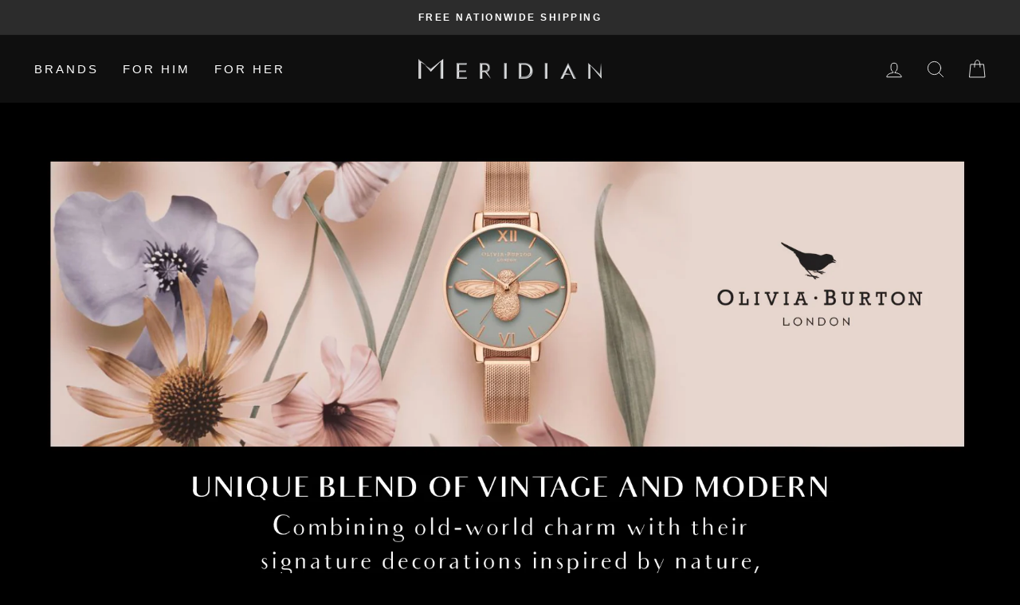

--- FILE ---
content_type: text/plain; charset=utf-8
request_url: https://d-ipv6.mmapiws.com/ant_squire
body_size: 157
content:
meridianwatchstore.com;019c0197-e049-7cab-9101-0fa55b5adcec:cf640a943999d37dcc9b69af1f2757bdae1ef22a